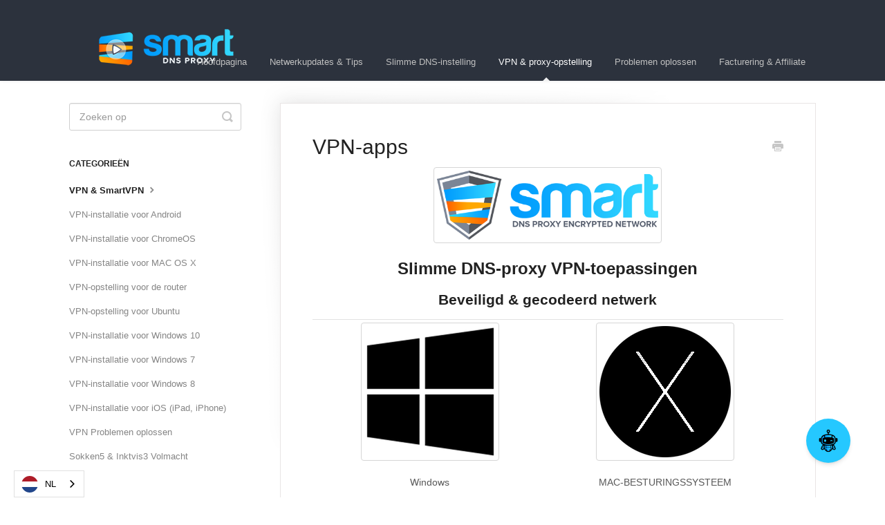

--- FILE ---
content_type: text/html; charset=utf-8
request_url: https://nl.support.smartdnsproxy.com/article/128-vpn-apps
body_size: 5830
content:


<!DOCTYPE html>
<html lang="nl" data-wg-translated="nl">
    
<head>
    <meta charset="utf-8">
    <title>VPN Apps - Slimme DNS-proxyondersteuning</title>
    <meta name="viewport" content="width=device-width, maximum-scale=1">
    <meta name="apple-mobile-web-app-capable" content="yes">
    <meta name="format-detection" content="telephone=no">
    <meta name="description" content="Smart DNS Proxy VPN Applications Secure &amp; Encrypted Network Windows Download Windows App MAC OS Download MAC OS App iOS (iPhone, iPad) Downloaden van AppStore An">
    <meta name="author" content="C Telekom, Inc.">
    <link rel="canonical" href="https://nl.support.smartdnsproxy.com/article/128-vpn-apps">
    
        
   
            <meta name="twitter:card" content="summary">
            <meta name="twitter:title" content="VPN-apps">
            <meta name="twitter:description" content="Smart DNS Proxy VPN Applications Secure &amp; Encrypted Network Windows Download Windows App MAC OS Download MAC OS App iOS (iPhone, iPad) Downloaden van AppStore An">


    

    
        <link rel="stylesheet" href="//d3eto7onm69fcz.cloudfront.net/assets/stylesheets/launch-1770078517057.css">
    
    <style>
        body { background: #ffffff; }
        .navbar .navbar-inner { background: #2c323d; }
        .navbar .nav li a, 
        .navbar .icon-private-w  { color: #c0c0c0; }
        .navbar .brand, 
        .navbar .nav li a:hover, 
        .navbar .nav li a:focus, 
        .navbar .nav .active a, 
        .navbar .nav .active a:hover, 
        .navbar .nav .active a:focus  { color: #ffffff; }
        .navbar a:hover .icon-private-w, 
        .navbar a:focus .icon-private-w, 
        .navbar .active a .icon-private-w, 
        .navbar .active a:hover .icon-private-w, 
        .navbar .active a:focus .icon-private-w { color: #ffffff; }
        #serp-dd .result a:hover,
        #serp-dd .result > li.active,
        #fullArticle strong a,
        #fullArticle a strong,
        .collection a,
        .contentWrapper a,
        .most-pop-articles .popArticles a,
        .most-pop-articles .popArticles a:hover span,
        .category-list .category .article-count,
        .category-list .category:hover .article-count { color: #4381b5; }
        #fullArticle, 
        #fullArticle p, 
        #fullArticle ul, 
        #fullArticle ol, 
        #fullArticle li, 
        #fullArticle div, 
        #fullArticle blockquote, 
        #fullArticle dd, 
        #fullArticle table { color:#585858; }
    </style>
    
    <link rel="apple-touch-icon-precomposed" href="//d33v4339jhl8k0.cloudfront.net/docs/assets/5de6ca3704286364bc9272e8/images/5deb69732c7d3a7e9ae4d99e/profile-640x640.png">
    <link rel="shortcut icon" type="image/png" href="//d33v4339jhl8k0.cloudfront.net/docs/assets/5de6ca3704286364bc9272e8/images/5deb69732c7d3a7e9ae4d99d/finalcut_only-sign-small.png">
    <!--[if lt IE 9]>
    
        <script src="//d3eto7onm69fcz.cloudfront.net/assets/javascripts/html5shiv.min.js"></script>
    
    <![endif]-->
    
        <script type="application/ld+json">{"@context":"https://schema.org","@type":"WebSite","url":"https://nl.support.smartdnsproxy.com","potentialAction":{"@type":"SearchAction","target":"https://nl.support.smartdnsproxy.com/search?query={query}","query-input":"required name=query"}}</script>
    
        <script type="application/ld+json">
        {"@context":"https://schema.org","@type":"BreadcrumbList","itemListElement":[{"@type":"ListItem","position":1,"name":"Smart DNS Proxy Support","item":"https://nl.support.smartdnsproxy.com"},{"@type":"ListItem","position":2,"name":"VPN & Proxy Setup","item":"https://nl.support.smartdnsproxy.com/collection/15-vpn-proxy-setup"},{"@type":"ListItem","position":3,"name":"VPN Apps","item":"https://nl.support.smartdnsproxy.com/article/128-vpn-apps"}]}
        </script>
    
    
        










<script type="application/json" id="weglot-data">{"allLanguageUrls":{"en":"https://support.smartdnsproxy.com/article/128-vpn-apps","nl":"https://nl.support.smartdnsproxy.com/article/128-vpn-apps","br":"https://br.support.smartdnsproxy.com/article/128-vpn-apps","fr":"https://fr.support.smartdnsproxy.com/article/128-vpn-apps","de":"https://de.support.smartdnsproxy.com/article/128-vpn-apps","id":"https://id.support.smartdnsproxy.com/article/128-vpn-apps","it":"https://it.support.smartdnsproxy.com/article/128-vpn-apps","pl":"https://pl.support.smartdnsproxy.com/article/128-vpn-apps","ru":"https://ru.support.smartdnsproxy.com/article/128-vpn-apps","es":"https://es.support.smartdnsproxy.com/article/128-vpn-apps","tr":"https://tr.support.smartdnsproxy.com/article/128-vpn-apps"},"originalCanonicalUrl":"https://support.smartdnsproxy.com/article/128-vpn-apps","originalPath":"/article/128-vpn-apps","settings":{"auto_switch":false,"auto_switch_fallback":null,"category":10,"custom_settings":{"button_style":{"with_name":true,"full_name":false,"is_dropdown":true,"with_flags":true,"flag_type":"circle","custom_css":".wg-default, .wg-default .country-selector {\r\n    right: auto!important;\r\n    left: 20px!important;\r\n}"},"switchers":[],"translate_search":false,"loading_bar":true,"hide_switcher":false,"translate_images":false,"subdomain":false,"wait_transition":true},"deleted_at":null,"dynamics":[],"excluded_blocks":[],"excluded_paths":[],"external_enabled":false,"host":"support.smartdnsproxy.com","is_dns_set":false,"is_https":true,"language_from":"en","language_from_custom_flag":null,"language_from_custom_name":null,"languages":[{"connect_host_destination":{"is_dns_set":true,"created_on_aws":1641466624,"host":"br.support.smartdnsproxy.com"},"custom_code":"br","custom_flag":"br","custom_local_name":"Português (Brasil)","custom_name":"Brazilian Portuguese","enabled":true,"language_to":"a0"},{"connect_host_destination":{"is_dns_set":true,"created_on_aws":1641466624,"host":"nl.support.smartdnsproxy.com"},"custom_code":null,"custom_flag":null,"custom_local_name":null,"custom_name":null,"enabled":true,"language_to":"nl"},{"connect_host_destination":{"is_dns_set":true,"created_on_aws":1641466624,"host":"fr.support.smartdnsproxy.com"},"custom_code":null,"custom_flag":null,"custom_local_name":null,"custom_name":null,"enabled":true,"language_to":"fr"},{"connect_host_destination":{"is_dns_set":true,"created_on_aws":1641466624,"host":"de.support.smartdnsproxy.com"},"custom_code":null,"custom_flag":null,"custom_local_name":null,"custom_name":null,"enabled":true,"language_to":"de"},{"connect_host_destination":{"is_dns_set":true,"created_on_aws":1641466624,"host":"id.support.smartdnsproxy.com"},"custom_code":null,"custom_flag":null,"custom_local_name":null,"custom_name":null,"enabled":true,"language_to":"id"},{"connect_host_destination":{"is_dns_set":true,"created_on_aws":1641466624,"host":"it.support.smartdnsproxy.com"},"custom_code":null,"custom_flag":null,"custom_local_name":null,"custom_name":null,"enabled":true,"language_to":"it"},{"connect_host_destination":{"is_dns_set":true,"created_on_aws":1641466624,"host":"pl.support.smartdnsproxy.com"},"custom_code":null,"custom_flag":null,"custom_local_name":null,"custom_name":null,"enabled":true,"language_to":"pl"},{"connect_host_destination":{"is_dns_set":true,"created_on_aws":1641466624,"host":"ru.support.smartdnsproxy.com"},"custom_code":null,"custom_flag":null,"custom_local_name":null,"custom_name":null,"enabled":true,"language_to":"ru"},{"connect_host_destination":{"is_dns_set":true,"created_on_aws":1641466624,"host":"es.support.smartdnsproxy.com"},"custom_code":null,"custom_flag":null,"custom_local_name":null,"custom_name":null,"enabled":true,"language_to":"es"},{"connect_host_destination":{"is_dns_set":true,"created_on_aws":1641466624,"host":"tr.support.smartdnsproxy.com"},"custom_code":null,"custom_flag":null,"custom_local_name":null,"custom_name":null,"enabled":true,"language_to":"tr"}],"media_enabled":false,"page_views_enabled":false,"technology_id":12,"technology_name":"Other","translation_engine":3,"url_type":"SUBDOMAIN","versions":{"translation":1765356562}}}</script>
<script type="text/javascript" src="https://cdn.weglot.com/weglot.min.js"></script>
<script>
    Weglot.initialize({
        api_key: 'wg_7a4da56638d41e46d8512a0208f0e74b5'
    });
</script>

<script>(function(w,d,s,l,i){w[l]=w[l]||[];w[l].push({'gtm.start':
new Date().getTime(),event:'gtm.js'});var f=d.getElementsByTagName(s)[0],
j=d.createElement(s),dl=l!='dataLayer'?'&l='+l:'';j.async=true;j.src=
'https://www.googletagmanager.com/gtm.js?id='+i+dl;f.parentNode.insertBefore(j,f);
})(window,document,'script','dataLayer','GTM-PMBRPMH');</script>

<noscript><iframe src="https://www.googletagmanager.com/ns.html?id=GTM-PMBRPMH" height="0" width="0" style="display:none;visibility:hidden"></iframe></noscript>

<script type="text/javascript" src="https://cdn.jsdelivr.net/gh/bond6/FlowiseChatEmbed@main/dist/web.nonmodule.js"></script>
<script type="text/javascript">
    document.addEventListener("DOMContentLoaded", function () {
    // Ensure the Chatbot library is fully loaded
    if (typeof Chatbot !== "undefined") {
        Chatbot.init({
        chatflowid: "560271c9-3bb2-4f52-be54-816ac9be1f90",
        apiHost: "https://flowise.ekomiapps.de",
        chatflowConfig: {
            // topK: 2
        },
        theme: {
            button: {
            backgroundColor: "#25c8ff",
            right: 50,
            bottom: 50,
            size: "large",
            iconColor: "white",
            },
            chatWindow: {
            welcomeMessage:
                "Hi there! I am Smart DNS Proxy's bot. How can I help with Smart DNS Proxy's related questions?",
            backgroundColor: "#ffffff",
            fontSize: 16,
            poweredByTextColor: "#303235",
            botMessage: {
                backgroundColor: "#F1F1F0",
                textColor: "#000000",
                showAvatar: false,
            },
            userMessage: {
                backgroundColor: "#019cfd",
                textColor: "#fff",
                showAvatar: false,
            },
            textInput: {
                placeholder: "Type your question",
                backgroundColor: "#ffffff",
                textColor: "#303235",
                sendButtonColor: "#c92a2a",
            },
            },
        },
        });
    } else {
        console.error("Chatbot library is not loaded.");
    }
    });
</script>
    
<link href="https://support.smartdnsproxy.com/article/128-vpn-apps" hreflang="en" rel="alternate"><link href="https://nl.support.smartdnsproxy.com/article/128-vpn-apps" hreflang="nl" rel="alternate"><link href="https://br.support.smartdnsproxy.com/article/128-vpn-apps" hreflang="br" rel="alternate"><link href="https://fr.support.smartdnsproxy.com/article/128-vpn-apps" hreflang="fr" rel="alternate"><link href="https://de.support.smartdnsproxy.com/article/128-vpn-apps" hreflang="de" rel="alternate"><link href="https://id.support.smartdnsproxy.com/article/128-vpn-apps" hreflang="id" rel="alternate"><link href="https://it.support.smartdnsproxy.com/article/128-vpn-apps" hreflang="it" rel="alternate"><link href="https://pl.support.smartdnsproxy.com/article/128-vpn-apps" hreflang="pl" rel="alternate"><link href="https://ru.support.smartdnsproxy.com/article/128-vpn-apps" hreflang="ru" rel="alternate"><link href="https://es.support.smartdnsproxy.com/article/128-vpn-apps" hreflang="es" rel="alternate"><link href="https://tr.support.smartdnsproxy.com/article/128-vpn-apps" hreflang="tr" rel="alternate"></head>
    
    <body>
        
<header id="mainNav" class="navbar">
    <div class="navbar-inner">
        <div class="container-fluid">
            <a class="brand" href="https://www.smartdnsproxy.com">
            
                
                    <img src="//d33v4339jhl8k0.cloudfront.net/docs/assets/5de6ca3704286364bc9272e8/images/5e1667522c7d3a7e9ae5f408/finalcut_blackbg_medium-hs2.png" alt="Slimme DNS-proxyondersteuning" width="281" height="75">
                

            
            </a>
            
                <button type="button" class="btn btn-navbar" data-toggle="collapse" data-target=".nav-collapse">
                    <span class="sr-only">Schakelnavigatie</span>
                    <span class="icon-bar"></span>
                    <span class="icon-bar"></span>
                    <span class="icon-bar"></span>
                </button>
            
            <div class="nav-collapse collapse">
                <nav role="navigation"><!-- added for accessibility -->
                <ul class="nav">
                    
                        <li id="home"><a href="/">Hoofdpagina <b class="caret"></b></a></li>
                    
                    
                        
                            <li id="network-updates-tips"><a href="/collection/4-network-updates-tips">Netwerkupdates &amp; Tips  <b class="caret"></b></a></li>
                        
                            <li id="smart-dns-setup"><a href="/collection/21-smart-dns-setup">Slimme DNS-instelling  <b class="caret"></b></a></li>
                        
                            <li class="active" id="vpn-proxy-setup"><a href="/collection/15-vpn-proxy-setup">VPN &amp; proxy-opstelling  <b class="caret"></b></a></li>
                        
                            <li id="troubleshooting"><a href="/collection/32-troubleshooting">Problemen oplossen  <b class="caret"></b></a></li>
                        
                            <li id="billing-affiliate"><a href="/collection/35-billing-affiliate">Facturering &amp; Affiliate  <b class="caret"></b></a></li>
                        
                    
                    
                </ul>
                </nav>
            </div><!--/.nav-collapse -->
        </div><!--/container-->
    </div><!--/navbar-inner-->
</header>
        <section id="contentArea" class="container-fluid">
            <div class="row-fluid">
                <section id="main-content" class="span9">
                    <div class="contentWrapper">
                        
    
    <article id="fullArticle">
        <h1 class="title">VPN-apps</h1>
    
        <a href="javascript:window.print()" class="printArticle" title="Dit artikel afdrukken" aria-label="Print this Article"><i class="icon-print"></i></a>
        <h1 style="text-align: center;">
 <p style="text-align: center;"><img src="//d33v4339jhl8k0.cloudfront.net/docs/assets/5de6ca3704286364bc9272e8/images/5df36aad2c7d3a7e9ae51451/file-vmBu6D8dKx.png" style="width: 330px; margin: auto; display: block;" alt=""></p>
</h1>
<h2 style="text-align: center;">Slimme DNS-proxy VPN-toepassingen</h2>
<h3 style="text-align: center;">Beveiligd &amp; gecodeerd netwerk</h3>
<div style="text-align: center;">
 <table>
  <tbody>
   <tr>
    <td style="text-align: center;">
     <p><img src="//d33v4339jhl8k0.cloudfront.net/docs/assets/5de6ca3704286364bc9272e8/images/5df36ac604286364bc92d27b/file-jAaalD3RRe.png" alt="" style="margin: auto; display: block;"></p>
     Windows
     <br>
     <br>
     <a href="https://1617945596.rsc.cdn77.org/windows/SmartDNSProxy-VPN-Client.msi">Download de Windows App</a>
    </td>
    <td style="text-align: center;">
     <p><img src="//d33v4339jhl8k0.cloudfront.net/docs/assets/5de6ca3704286364bc9272e8/images/5df36ade2c7d3a7e9ae51453/file-CqMOrnRIPf.png" alt="" style="margin: auto; display: block;"></p>
     MAC-BESTURINGSSYSTEEM
     <br>
     <br>
     <a href="https://apps.apple.com/us/app/smart-dns-proxy-vpn-2/id1471096079">MAC OS-app downloaden</a>
    </td>
   </tr>
   <tr>
    <td style="text-align: center;">
     <br>
     <br>
     <p><img src="//d33v4339jhl8k0.cloudfront.net/docs/assets/5de6ca3704286364bc9272e8/images/5df36af12c7d3a7e9ae51456/file-4ARXavaWh9.png" alt="" style="margin: auto; display: block;"></p>
     iOS (iPhone, iPad)
     <br>
     <br>
     <a href="https://apps.apple.com/us/app/smart-dns-proxy-vpn-2/id1471096079">Downloaden van AppStore</a>
    </td>
    <td style="text-align: center;">
     <br>
     <br>
     <p><img src="//d33v4339jhl8k0.cloudfront.net/docs/assets/5de6ca3704286364bc9272e8/images/5df36b0404286364bc92d280/file-y6Oc8mDXRl.png" alt="" style="margin: auto; display: block;"></p>
     Android
     <br>
     <br>
     <a href="https://play.google.com/store/apps/details?id=com.digiport.smartdnsproxyvpn">Downloaden van Google Play</a>
    </td>
   </tr>
  </tbody>
 </table>
</div>
<p>De minimale apparaat-/OS-vereisten voor onze VPN-app vindt u <a href="//nl.support.smartdnsproxy.com/article/792-system-requirements-for-vpn-app" target="_blank">hier</a>.</p>
    </article>
    
        <div class="articleRatings" data-article-url="https://nl.support.smartdnsproxy.com/article/128-vpn-apps">
            <span class="articleRatings-question">Heeft dit uw vraag beantwoord?</span>
            <span class="articleRatings-feedback">
                <span class="articleRatings-feedback-tick">
                    <svg height="20" viewBox="0 0 20 20" width="20" xmlns="http://www.w3.org/2000/svg">
                        <path d="m8 14a.997.997 0 0 1 -.707-.293l-2-2a.999.999 0 1 1 1.414-1.414l1.293 1.293 4.293-4.293a.999.999 0 1 1 1.414 1.414l-5 5a.997.997 0 0 1 -.707.293" fill="#2CC683" fill-rule="evenodd"></path>
                    </svg>
                </span>
                <span class="articleRatings-feedback-message">Bedankt voor de feedback</span>
            </span>
            <span class="articleRatings-failure">Er was een probleem met het indienen van je feedback. Probeer het later nog eens.</span>
            <div class="articleRatings-actions">
                <button class="rateAction rateAction--positive" data-rating="positive">
                    <span class="sr-only">Ja</span>
                    <span class="rating-face">
                        <svg xmlns="http://www.w3.org/2000/svg" width="24" height="24">
                            <path fill-rule="evenodd" d="M5.538 14.026A19.392 19.392 0 0 1 12 12.923c2.26 0 4.432.388 6.462 1.103-1.087 2.61-3.571 4.436-6.462 4.436-2.891 0-5.375-1.825-6.462-4.436zm1.847-3.872a1.846 1.846 0 1 1 0-3.692 1.846 1.846 0 0 1 0 3.692zm9.23 0a1.846 1.846 0 1 1 0-3.692 1.846 1.846 0 0 1 0 3.692z"></path>
                        </svg>
                    </span>
                </button>
                <button class="rateAction rateAction--negative" data-rating="negative">
                    <span class="sr-only">Geen</span>
                    <span class="rating-face">
                        <svg xmlns="http://www.w3.org/2000/svg" width="24" height="24">
                            <path fill-rule="evenodd" d="M7.385 13.846a1.846 1.846 0 1 1 0-3.692 1.846 1.846 0 0 1 0 3.692zm9.23 0a1.846 1.846 0 1 1 0-3.692 1.846 1.846 0 0 1 0 3.692zm-.967 4.95a.992.992 0 0 1-.615-.212c-1.701-1.349-4.364-1.349-6.065 0a.998.998 0 0 1-1.36-.123.895.895 0 0 1 .127-1.3A6.897 6.897 0 0 1 12 15.692c1.555 0 3.069.521 4.266 1.467.41.326.467.909.127 1.3a.982.982 0 0 1-.745.335z"></path>
                        </svg>
                    </span>
                </button>
            </div>
        </div>
     

    <section class="articleFoot">
    

    <time class="lu" datetime="2022-06-01">Laatst bijgewerkt op 1 juni 2022</time>
    </section>

                    </div><!--/contentWrapper-->
                    
                </section><!--/content-->
                <aside id="sidebar" class="span3">
                 

<form action="/search" method="GET" id="searchBar" class="sm" autocomplete="off">
    
                    <input type="hidden" name="collectionId" value="5deb93ba04286364bc929af3">
                    <input type="text" name="query" title="zoekopdracht" class="search-query" placeholder="Zoeken op" value="" aria-label="Search">
                    <button type="submit">
                        <span class="sr-only">Schakelen tussen zoekopdrachten</span>
                        <i class="icon-search"></i>
                    </button>
                    <div id="serp-dd" style="display: none;" class="sb">
                        <ul class="result">
                        </ul>
                    </div>
                
</form>

                
                    <h3>Categorieën</h3>
                    <ul class="nav nav-list">
                    
                        
                            <li class="active"><a href="/category/19-vpn-smartvpn">VPN &amp; SmartVPN  <i class="icon-arrow"></i></a></li>
                        
                    
                        
                            <li><a href="/category/157-vpn-setup-for-android">VPN-installatie voor Android  <i class="icon-arrow"></i></a></li>
                        
                    
                        
                            <li><a href="/category/175-vpn-setup-for-chromeos">VPN-installatie voor ChromeOS  <i class="icon-arrow"></i></a></li>
                        
                    
                        
                            <li><a href="/category/146-vpn-setup-for-mac-os-x">VPN-installatie voor MAC OS X  <i class="icon-arrow"></i></a></li>
                        
                    
                        
                            <li><a href="/category/168-vpn-setup-for-router">VPN-opstelling voor de router  <i class="icon-arrow"></i></a></li>
                        
                    
                        
                            <li><a href="/category/164-vpn-setup-for-ubuntu">VPN-opstelling voor Ubuntu  <i class="icon-arrow"></i></a></li>
                        
                    
                        
                            <li><a href="/category/767-vpn-setup-for-windows-10">VPN-installatie voor Windows 10  <i class="icon-arrow"></i></a></li>
                        
                    
                        
                            <li><a href="/category/136-vpn-setup-for-windows-7">VPN-installatie voor Windows 7  <i class="icon-arrow"></i></a></li>
                        
                    
                        
                            <li><a href="/category/141-vpn-setup-for-windows-8">VPN-installatie voor Windows 8  <i class="icon-arrow"></i></a></li>
                        
                    
                        
                            <li><a href="/category/151-vpn-setup-for-ios-ipad-iphone">VPN-installatie voor iOS (iPad, iPhone)  <i class="icon-arrow"></i></a></li>
                        
                    
                        
                            <li><a href="/category/177-vpn-troubleshoot">VPN Problemen oplossen  <i class="icon-arrow"></i></a></li>
                        
                    
                        
                            <li><a href="/category/20-socks5-squid3-proxy">Sokken5 &amp; Inktvis3 Volmacht  <i class="icon-arrow"></i></a></li>
                        
                    
                    </ul>
                
                </aside><!--/span-->
            </div><!--/row-->
            <div id="noResults" style="display:none;">Geen resultaten gevonden</div>
            <footer>
                

<p>©
    
        <a href="https://www.smartdnsproxy.com">C Telekom, Inc.</a>
    
    2026. <span>Powered by <a rel="nofollow noopener noreferrer" href="https://www.helpscout.com/docs-refer/?co=C+Telekom%2C+Inc.&utm_source=docs&utm_medium=footerlink&utm_campaign=Docs+Branding" target="_blank">Help Scout</a></span>
    
        
    
</p>

            </footer>
        </section><!--/.fluid-container-->
        
        
    <script src="//d3eto7onm69fcz.cloudfront.net/assets/javascripts/app4.min.js"></script>

<script>
// keep iOS links from opening safari
if(("standalone" in window.navigator) && window.navigator.standalone){
// If you want to prevent remote links in standalone web apps opening Mobile Safari, change 'remotes' to true
var noddy, remotes = false;
document.addEventListener('click', function(event) {
noddy = event.target;
while(noddy.nodeName !== "A" && noddy.nodeName !== "HTML") {
noddy = noddy.parentNode;
}

if('href' in noddy && noddy.href.indexOf('http') !== -1 && (noddy.href.indexOf(document.location.host) !== -1 || remotes)){
event.preventDefault();
document.location.href = noddy.href;
}

},false);
}
</script>
        
    </body>
</html>


